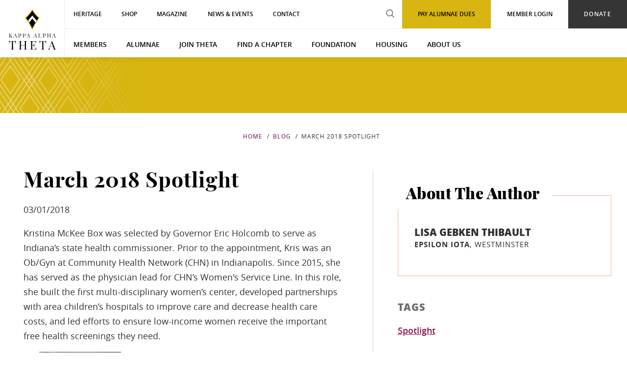

--- FILE ---
content_type: text/html; charset=UTF-8
request_url: https://www.kappaalphatheta.org/blog/fraternity/march-2018-spotlight
body_size: 6932
content:
<!DOCTYPE html>
<html lang="en-US">
<head>
    <script>(function(w,d,s,l,i){w[l]=w[l]||[];w[l].push({'gtm.start': new Date().getTime(),event:'gtm.js'});var f=d.getElementsByTagName(s)[0], j=d.createElement(s),dl=l!='dataLayer'?'&l='+l:'';j.async=true;j.src= 'https://www.googletagmanager.com/gtm.js?id='+i+dl;f.parentNode.insertBefore(j,f); })(window,document,'script','dataLayer','GTM-5PZRCVH');</script>

  <meta charset="utf-8" />
  <meta name="viewport" content="width=device-width, initial-scale=1, viewport-fit=cover">

    <script defer src="https://cdn.jsdelivr.net/npm/@alpinejs/focus@3.13.5/dist/cdn.min.js"></script>
  <script defer src="https://cdn.jsdelivr.net/npm/@alpinejs/anchor@3.13.5/dist/cdn.min.js"></script>
  <script defer src="https://cdn.jsdelivr.net/npm/alpinejs@3.13.5/dist/cdn.min.js"></script>
  <style>[x-cloak] { display: none !important; }</style>

    
  <link rel="stylesheet" href="/_compiled/app.0dafe0c68c678ab2a654425ae9a275e3.css">
  <link rel="shortcut icon" href="/assets/images/favicon.ico">

  <title>March 2018 Spotlight | Kappa Alpha Theta</title>
<script>/* Google Analytics script did not render */
</script><meta name="generator" content="SEOmatic">
<meta name="keywords" content="Sisterhood,Fraternity">
<meta name="description" content="A membership that large and spread-out could make keeping connected difficult, but actually, it&#039;s never been easier. Our blog is one way we can keep…">
<meta name="referrer" content="no-referrer-when-downgrade">
<meta name="robots" content="all">
<meta content="KappaAlphaTheta" property="fb:profile_id">
<meta content="en_US" property="og:locale">
<meta content="Kappa Alpha Theta" property="og:site_name">
<meta content="website" property="og:type">
<meta content="https://www.kappaalphatheta.org/blog/fraternity/march-2018-spotlight" property="og:url">
<meta content="March 2018 Spotlight" property="og:title">
<meta content="A membership that large and spread-out could make keeping connected difficult, but actually, it&#039;s never been easier. Our blog is one way we can keep…" property="og:description">
<meta content="https://d1j8dcgobb3n6i.cloudfront.net/blog/Heroes/_1200x630_crop_center-center_82_none/Hero_Blog_Mobile.jpg?mtime=1592939098" property="og:image">
<meta content="1200" property="og:image:width">
<meta content="630" property="og:image:height">
<meta content="Theta women using a tablet device together" property="og:image:alt">
<meta content="https://www.instagram.com/kappa_alpha_theta" property="og:see_also">
<meta content="https://www.facebook.com/KappaAlphaTheta" property="og:see_also">
<meta content="https://twitter.com/bettielocke" property="og:see_also">
<meta name="twitter:card" content="summary_large_image">
<meta name="twitter:site" content="@BettieLocke">
<meta name="twitter:creator" content="@BettieLocke">
<meta name="twitter:title" content="March 2018 Spotlight">
<meta name="twitter:description" content="A membership that large and spread-out could make keeping connected difficult, but actually, it&#039;s never been easier. Our blog is one way we can keep…">
<meta name="twitter:image" content="https://d1j8dcgobb3n6i.cloudfront.net/blog/Heroes/_800x418_crop_center-center_82_none/Hero_Blog_Mobile.jpg?mtime=1592939098">
<meta name="twitter:image:width" content="800">
<meta name="twitter:image:height" content="418">
<meta name="twitter:image:alt" content="Theta women using a tablet device together">
<link href="https://www.kappaalphatheta.org/blog/fraternity/march-2018-spotlight" rel="canonical">
<link href="https://www.kappaalphatheta.org/" rel="home"></head>
<body>
    <noscript><iframe src="https://www.googletagmanager.com/ns.html?id=GTM-5PZRCVH" width="0" height="0" style="display:none;visibility:hidden"></iframe></noscript>

      <header class="header" data-header>
      
  
  <div class="header-wrapper">
    <div class="header-desktop">
      <a href="https://www.kappaalphatheta.org/" class="header__logo">
        <img loading="lazy" src="/assets/images/logo-stacked.svg" alt="Kappa Alpha Theta Logo" width="96" height="83">
      </a>

      <div class="header-main">
                          
        <div class="header-eyebrow">
          <div class="header-eyebrow__nav">
                        
            <ul id="primaryEyebrowNavigation" class="nav">
                              
                                                                                  
                
                
                                  <li class="first ">
                    <a href="/heritage" title="Heritage" target="_blank">Heritage</a>
                  </li>
                                              
                                                
                
                
                                  <li class="">
                    <a href="https://www.kappaalphatheta.org/shop" title="Shop">Shop</a>
                  </li>
                                              
                                                
                
                
                                  <li class="">
                    <a href="https://www.kappaalphatheta.org/kappa-alpha-theta-magazine" title="Magazine">Magazine</a>
                  </li>
                                              
                                                
                
                
                                  <li class="">
                    <a href="https://www.kappaalphatheta.org/news-events" title="News &amp; Events">News &amp; Events</a>
                  </li>
                                              
                                                
                
                
                                  <li class="">
                    <a href="https://www.kappaalphatheta.org/contact" title="Contact">Contact</a>
                  </li>
                                              
                                                
                
                
                                  <li class="header-eyebrow__button">
                    <a href="https://www.kappaalphatheta.org/foundation/make-a-general-donation" title="Donate">Donate</a>
                  </li>
                                              
                                                
                
                
                                  <li class="header-eyebrow__link">
                    <a href="https://portal.kappaalphatheta.org" title="Member Login" target="_blank">Member Login</a>
                  </li>
                                              
                                                
                
                
                                  <li class="header-eyebrow__login">
                    <a href="https://www.kappaalphatheta.org/alumnae/alumnae-dues" title="Pay Alumnae Dues" target="_blank">Pay Alumnae Dues</a>
                  </li>
                                              
                                                
                
                                  <li class="header-eyebrow__search">
                    <form action="/search">
                      <input type="search" name="q" placeholder="search" class="header-nav__search" aria-label="search input">
                      <input type="submit" class="header-nav__search-submit" value="search submit" aria-label="search submit">
                    </form>
                  </li>
                
                                          </ul>
          </div>
        </div>

                          
        <nav class="header-nav">
          <ul class="nav">
                          
                                                                                        
              
              <li class="has-children first ">
                <a href="https://www.kappaalphatheta.org/members" title="Members">Members</a>

                                      <ul class="nav__level2">
                                               <li class="has-children first ">
                          <a href="https://www.kappaalphatheta.org/members/programs-and-resources" title="Programs &amp; Resources">Programs &amp; Resources</a>
                        </li>
                                               <li class="has-children first ">
                          <a href="https://www.kappaalphatheta.org/members/recognition" title="Recognition">Recognition</a>
                        </li>
                                               <li class="has-children first ">
                          <a href="https://www.kappaalphatheta.org/members/parents-families-and-support-systems" title="Parents, Families, &amp; Support Systems">Parents, Families, &amp; Support Systems</a>
                        </li>
                                               <li class="has-children first ">
                          <a href="https://www.kappaalphatheta.org/members/life-loyal" title="Life Loyal">Life Loyal</a>
                        </li>
                                               <li class="has-children first ">
                          <a href="https://www.kappaalphatheta.org/members/share-your-theta-story" title="Share Your Theta Story">Share Your Theta Story</a>
                        </li>
                                               <li class="has-children first ">
                          <a href="https://www.kappaalphatheta.org/alumnae/friendship-fund" title="The Friendship Fund">The Friendship Fund</a>
                        </li>
                                               <li class="has-children first ">
                          <a href="https://www.kappaalphatheta.org/members/thetaconnect" title="ThetaConnect">ThetaConnect</a>
                        </li>
                                          </ul>
                                </li>
                          
                                                          
              
              <li class="has-children ">
                <a href="https://www.kappaalphatheta.org/alumnae" title="Alumnae">Alumnae</a>

                                      <ul class="nav__level2">
                                               <li class="has-children ">
                          <a href="https://www.kappaalphatheta.org/alumnae/alumnae-dues" title="Alumnae Dues">Alumnae Dues</a>
                        </li>
                                               <li class="has-children ">
                          <a href="https://www.kappaalphatheta.org/alumnae/volunteer" title="Volunteer">Volunteer</a>
                        </li>
                                          </ul>
                                </li>
                          
                                                          
              
              <li class="has-children ">
                <a href="https://www.kappaalphatheta.org/join-theta" title="Join Theta">Join Theta</a>

                                      <ul class="nav__level2">
                                               <li class="has-children ">
                          <a href="https://www.kappaalphatheta.org/join-theta/recruitment-information" title="Recruitment Information">Recruitment Information</a>
                        </li>
                                               <li class="has-children ">
                          <a href="https://www.kappaalphatheta.org/join-theta/establishing-a-college-chapter" title="Establishing a College Chapter">Establishing a College Chapter</a>
                        </li>
                                               <li class="has-children ">
                          <a href="https://www.kappaalphatheta.org/members/introduce-potential-member" title="Introduce a Potential Member">Introduce a Potential Member</a>
                        </li>
                                          </ul>
                                </li>
                          
                                                          
              
              <li class="has-children ">
                <a href="https://www.kappaalphatheta.org/find-a-chapter" title="Find a Chapter">Find a Chapter</a>

                                      <ul class="nav__level2">
                                               <li class="has-children ">
                          <a href="https://www.kappaalphatheta.org/find-a-chapter/college-chapters" title="College Chapters">College Chapters</a>
                        </li>
                                               <li class="has-children ">
                          <a href="https://www.kappaalphatheta.org/find-a-chapter/alumnae-groups" title="Alumnae Groups">Alumnae Groups</a>
                        </li>
                                          </ul>
                                </li>
                          
                                                          
              
              <li class="has-children ">
                <a href="https://www.kappaalphatheta.org/foundation" title="Foundation">Foundation</a>

                                      <ul class="nav__level2">
                                               <li class="has-children ">
                          <a href="https://www.kappaalphatheta.org/foundation/about-theta-foundation" title="About Theta Foundation">About Theta Foundation</a>
                        </li>
                                               <li class="has-children ">
                          <a href="https://www.kappaalphatheta.org/foundation/how-to-give-to-theta-foundation" title="How to Give to Theta Foundation">How to Give to Theta Foundation</a>
                        </li>
                                               <li class="has-children ">
                          <a href="https://www.kappaalphatheta.org/foundation/scholarships-grants" title="Scholarships &amp; Grants">Scholarships &amp; Grants</a>
                        </li>
                                               <li class="has-children ">
                          <a href="https://kappaalphatheta.planmylegacy.org/" title="Planned Giving">Planned Giving</a>
                        </li>
                                               <li class="has-children ">
                          <a href="https://www.kappaalphatheta.org/foundation/make-a-general-donation" title="Make a General Donation">Make a General Donation</a>
                        </li>
                                               <li class="has-children ">
                          <a href="https://www.kappaalphatheta.org/about-us/philanthropy/theta-for-good-program" title="Theta for Good Program">Theta for Good Program</a>
                        </li>
                                          </ul>
                                </li>
                          
                                                          
              
              <li class="has-children ">
                <a href="https://www.kappaalphatheta.org/housing" title="Housing">Housing</a>

                                      <ul class="nav__level2">
                                               <li class="has-children ">
                          <a href="https://www.kappaalphatheta.org/housing/about-housing" title="About Housing">About Housing</a>
                        </li>
                                               <li class="has-children ">
                          <a href="https://www.kappaalphatheta.org/housing/donate-to-housing" title="Donate to Housing">Donate to Housing</a>
                        </li>
                                               <li class="has-children ">
                          <a href="https://www.kappaalphatheta.org/housing/fraternity-housing-corporation-benefits" title="Fraternity Housing Corporation Benefits">Fraternity Housing Corporation Benefits</a>
                        </li>
                                               <li class="has-children ">
                          <a href="https://www.kappaalphatheta.org/housing/facility-job-openings" title="Facility Job Openings">Facility Job Openings</a>
                        </li>
                                          </ul>
                                </li>
                          
                                                          
              
              <li class="has-children ">
                <a href="https://www.kappaalphatheta.org/about-us" title="About Us">About Us</a>

                                      <ul class="nav__level2">
                                               <li class="has-children ">
                          <a href="https://www.kappaalphatheta.org/about-us/the-kite" title="The Kite">The Kite</a>
                        </li>
                                               <li class="has-children ">
                          <a href="https://www.kappaalphatheta.org/about-us/theta-headquarters-and-heritage-museum" title="Theta Headquarters &amp; Heritage Museum">Theta Headquarters &amp; Heritage Museum</a>
                        </li>
                                               <li class="has-children ">
                          <a href="https://www.kappaalphatheta.org/about-us/theta-facts" title="Theta Facts">Theta Facts</a>
                        </li>
                                               <li class="has-children ">
                          <a href="https://www.kappaalphatheta.org/about-us/philanthropy" title="Philanthropy">Philanthropy</a>
                        </li>
                                               <li class="has-children ">
                          <a href="https://www.kappaalphatheta.org/about-us/our-leadership" title="Our Leadership">Our Leadership</a>
                        </li>
                                               <li class="has-children ">
                          <a href="https://www.kappaalphatheta.org/about-us/careers" title="Careers">Careers</a>
                        </li>
                                               <li class="has-children ">
                          <a href="https://www.kappaalphatheta.org/about-us/diversity-equity-inclusion" title="Diversity, Equity, &amp; Inclusion">Diversity, Equity, &amp; Inclusion</a>
                        </li>
                                               <li class="has-children ">
                          <a href="https://www.kappaalphatheta.org/about-us/position-statements" title="Position Statements">Position Statements</a>
                        </li>
                                          </ul>
                                </li>
                      </ul>
        </nav>
      </div>
    </div>
  </div>

  <div class="header-mobile" data-mobile-nav-container>
    <a href="https://www.kappaalphatheta.org/" class="header-mobile__logo">
      <img loading="lazy" src="/assets/images/logo-horizontal.svg" alt="Kappa Alpha Theta Logo" width="240" height="53">
    </a>

    <div class="header-mobile__utility">
      <div class="header-mobile__search">
        <a class="header-mobile__search-icon" title="Search Kappa Alpha Theta's site" href="/search">
          <svg xmlns="http://www.w3.org/2000/svg" width="23" height="22"><g fill="none" fill-rule="evenodd" stroke="#FFF" stroke-width="2" opacity=".957" transform="translate(1 1)"><path stroke-linecap="square" d="M21.268 20.007l-7.536-7.014 7.536 7.014z"/><circle cx="8" cy="8" r="8"/></g></svg>
          <span style="font-size: 0;">Search</span>
        </a>
        <div class="header-mobile__search-form">
          <form action="/search" class="form">
            <input type="search" name="q" placeholder="Search" aria-label="search input">
            <input type="submit" aria-label="search submit" value="search submit">
          </form>
        </div>
      </div>
      <div class="header-mobile__burger" title="Mobile Menu Button" data-trigger-mobile>
        <div data-burger-open class="header-mobile__burger-open active">
          <svg aria-label="open navigation menu" xmlns="http://www.w3.org/2000/svg" width="31" height="18"><path fill="none" stroke="#FFF" stroke-linecap="square" stroke-width="2" d="M1.46 1H29.5M1.46 9H29.5M1.46 17H29.5" opacity=".957"/></svg>
        </div>
        <div data-burger-close class="header-mobile__burger-close">
          <svg aria-label="close navigation menu" width="20px" height="19px" viewBox="0 0 20 19" version="1.1" xmlns="http://www.w3.org/2000/svg" xmlns:xlink="http://www.w3.org/1999/xlink"><defs></defs><g id="Nav2_2" stroke="none" stroke-width="1" fill="#FFF" fill-rule="evenodd" transform="translate(-279.000000, -84.000000)"><image alt="Close button" id="Bitmap" x="279" y="84" width="20" height="19" xlink:href="[data-uri]"></image></g></svg>
        </div>
      </div>
    </div>

    <nav
      class="header-mobile__nav"
      data-mobile-nav="
                  mobileNavigation
              ">
      <ul></ul>
    </nav>
  </div>
</header>
  
    
  <main id="content" role="main" class="content-main ">
              
  <section
    class="hero hero--short hero--left blog"
    style="background-image:url('https://s3-us-west-2.amazonaws.com/kat-website/global/Heroes/hero-diamond-gold.png');"
  >
  </section>
    <div class="breadcrumbs" style="margin-top: 2rem">
      <ul>
        <li>
          <a href="/">Home</a>
        </li>
        <li>
          <a href="/blog">Blog</a>
        </li>
        <li>March 2018 Spotlight</li>
      </ul>
    </div>
    <section class="blogBody layout--two-column">
      <div class="column column__left">
        <div>
          <div class="blogBody__author-mobile-wrapper">
            <p class="blogBody__author-text">Lisa Gebken Thibault</p>
                          <p class="blogBody__university-info-text"><strong class="u-text-bold">Epsilon Iota</strong>, Westminster</p>
                        <p class="blogBody__post-date-text">03/01/2018</p>
          </div>

          
                      <h1 class="blogBody__hero-title">March 2018 Spotlight</h1>
            <p class="blogBody__post-date-desktop">03/01/2018</p>
          
          <div class="blogBody__main-content">
            <p>Kristina McKee Box was selected by Governor Eric Holcomb to serve as Indiana’s state health commissioner. Prior to the appointment, Kris was an Ob/Gyn at Community Health Network (CHN) in Indianapolis. Since 2015, she has served as the physician lead for CHN’s Women's Service Line. In this role, she built the first multi-disciplinary women’s center, developed partnerships with area children’s hospitals to improve care and decrease health care costs, and led efforts to ensure low-income women receive the important free health screenings they need.</p>
<figure><img width="167" height="223" src="https://d1j8dcgobb3n6i.cloudfront.net/blog/Images/kristina-box.jpg"></figure>
<p>Kris is board-certified by the American Board of Obstetrics and Gynecology and a fellow of the American Congress of Obstetricians and Gynecologists (FACOG).</p>
<p>Kris graduated from Indiana University and earned her medical doctorate at the IU School of Medicine. She is a member of the Indiana State Medical Association and the Marion County Medical Association and also serves on many hospital committees. She has been involved in ongoing surgical medical missions to Haiti and Bolivia for more than a decade.</p>
          </div>
        </div>
      </div>
      <div class="column column__right">
        <aside>
                      <div class="blogBody__author-box">
              <div class="author-box__headline"><h2>About The Author</h2></div>
              <p class="author-box__author-text">Lisa Gebken Thibault</p>
                              <p class="author-box__uni-text blogBody__university-info-text"><strong class="u-text-bold">Epsilon Iota</strong>, Westminster</p>
                            
            </div>
          
                      <div class="blogBody__sidebar-item">
              <p class="blogBody__sidebar-header">Tags</p>
                              <a class="blogBody__sidebar-tag" href="/blog/tag/Spotlight">Spotlight</a>
                          </div>
          
          <div class="blogBody__sidebar-item">
            <p class="blogBody__sidebar-header">Related Articles</p>
                          <div class="blogBody__sidebar-article">
                <h3 class="blogBody__sidebar-article-title">Kappa Alpha Theta &amp; Farmers Insurance</h3>
                <p class="blogBody__sidebar-author">Briahna Oakford</p>
                                <p class="blogBody__sidebar-article-body">
Kappa Alpha Theta is entering a partnership with Farmers Insurance! As of Jan. 1, Kappa Alpha Theta members have access to speci...</p>
                <a href="https://www.kappaalphatheta.org/blog/fraternity/kappa-alpha-theta-farmers-insurance" class="blogBody__sidebar-blog-link">Keep Reading</a>
              </div>
                          <div class="blogBody__sidebar-article">
                <h3 class="blogBody__sidebar-article-title">The Autumn/Winter 2025 Theta Magazine is Here!</h3>
                <p class="blogBody__sidebar-author">Isabella Markovski-Dickey</p>
                                <p class="blogBody__sidebar-article-body">The Autumn/Winter 2025 issue of the Theta Magazine shows what members can achieve despite life’s curve balls.
This issue highligh...</p>
                <a href="https://www.kappaalphatheta.org/blog/fraternity/the-autumn-winter-2025-theta-magazine-is-here" class="blogBody__sidebar-blog-link">Keep Reading</a>
              </div>
                        <a
              href="/blog"
              class="button"
            >
              Back to all blogs
            </a>
          </div>
        </aside>
      </div>

    </section>
    </main>

  <div class="lightbox" data-lightbox></div>

  <div class="back-to-top wrapper" aria-hidden="true" data-back-to-top>
  <button tabindex="-1">
    <img loading="lazy" src="/assets/images/back-to-top.svg" alt="Scroll back to top of page">
  </button>
</div>

      <footer class="footer" data-footer>
  <div class="footer-main">
    <div class="wrapper">
      <div class="footer-main__logo-wrap">
        <div class="footer-main__logo">
          <a href="https://www.kappaalphatheta.org/"><img loading="lazy" src="/assets/images/logo-stacked-reversed.svg" alt="Kappa Alpha Theta Logo" width="96" height="83"></a>
        </div>
        <a
          target="_blank"
          class="button"
          style="font-weight: 500; font-size: 12px; background-color: #f4cbbc; color: #292929;"
          href="https://portal.kappaalphatheta.org/profile"
        >
          Update Your Information
        </a>
      </div>

      <div class="footer-main__nav">
                          
        <ul id="footerLeftNavigation" class="nav">
                    <li><a href="https://www.kappaalphatheta.org/members">Members</a></li>
                    <li><a href="https://www.kappaalphatheta.org/join-theta">Join Theta</a></li>
                    <li><a href="https://www.kappaalphatheta.org/find-a-chapter">Find a Chapter</a></li>
                    <li><a href="https://www.kappaalphatheta.org/foundation">Foundation</a></li>
                    <li><a href="https://www.kappaalphatheta.org/housing">Housing</a></li>
                  </ul>

                          
        <ul id="footerRightNavigation" class="nav">
                    <li><a href="https://www.kappaalphatheta.org/about-us">About Us</a></li>
                    <li><a href="https://www.kappaalphatheta.org/contact">Contact</a></li>
                    <li><a href="https://www.kappaalphatheta.org/financial-statements">Financial Statements</a></li>
                  </ul>
      </div>

      <div class="footer-main__details">
        <div class="footer-main__address">
          <h5>Kappa Alpha Theta</h5>
<p>8740 Founders Road<br>Indianapolis, IN 46268</p>
<p>800-526-1870</p>
<p>
 <a href="/contact">Email Us</a>
<br></p>
        </div>

                <ul id="footerSocialNavigation" class="nav">
                      <li class="footer-social__facebook"><a href="http://www.facebook.com/KappaAlphaTheta" target="_blank">Facebook</a></li>
                      <li class="footer-social__linkedin"><a href="https://www.linkedin.com/groups/85423/" target="_blank">LinkedIn</a></li>
                      <li class="footer-social__pinterest"><a href="http://pinterest.com/kappaalphatheta" target="_blank">Pinterest</a></li>
                      <li class="footer-social__instagram"><a href="http://www.instagram.com/kappaalphathetahq" target="_blank">Instagram</a></li>
                      <li class="footer-social__vimeo"><a href="https://vimeo.com/user69838828" target="_blank">Vimeo</a></li>
                  </ul>
      </div>
    </div>
  </div>

  <div class="footer-copyright">
    <div class="wrapper">
      <span>&copy; 2026 Kappa Alpha Theta</span><span class="u-display-inline-desktop">&nbsp;|&nbsp;</span><span><a href="/website-terms-of-use">Website Terms of Use</a></span><span class="u-display-inline-desktop">&nbsp;|&nbsp;</span><span><a href="/privacy-policy">Privacy Policy</a></span>
    </div>
  </div>
</footer>
  
  
  <script src="/_compiled/vendor.8fb074e97566f39e241c2077df309329.js" defer></script>
  <script src="/_compiled/app.8c60fdcebeb17794796fc1d33d8611aa.js" defer></script>

  
  
    <script type="application/ld+json">{"@context":"https://schema.org","@graph":[{"@type":"Organization","description":"A membership that large and spread-out could make keeping connected difficult, but actually, it's never been easier. Our blog is one way we can keep connected to one another and to Theta.","image":{"@type":"ImageObject","url":"https://d1j8dcgobb3n6i.cloudfront.net/blog/Heroes/_1200x630_crop_center-center_82_none/Hero_Blog_Mobile.jpg?mtime=1592939098"},"mainEntityOfPage":"https://www.kappaalphatheta.org/blog/fraternity/march-2018-spotlight","name":"March 2018 Spotlight","url":"https://www.kappaalphatheta.org/blog/fraternity/march-2018-spotlight"},{"@id":"https://www.kappaalphatheta.org","@type":"Organization","address":{"@type":"PostalAddress","addressCountry":"US","addressLocality":"Indianapolis","addressRegion":"Indiana","postalCode":"46268","streetAddress":"8740 FOUNDERS ROAD"},"alternateName":"Theta","description":"In Kappa Alpha Theta, women find an inclusive, supportive, empowering community in which we push one another to be the finest versions of ourselves.","founder":"Bettie Locke Hamilton","foundingDate":"1870-01-27","foundingLocation":"DePauw University","image":{"@type":"ImageObject","height":"2880","url":"https://d1j8dcgobb3n6i.cloudfront.net/other/logo-stacked.png","width":"3334"},"logo":{"@type":"ImageObject","height":"60","url":"https://d1j8dcgobb3n6i.cloudfront.net/other/_600x60_fit_center-center_82_none/logo-stacked.png?mtime=1551740863","width":"69"},"name":"Kappa Alpha Theta","sameAs":["https://twitter.com/bettielocke","https://www.facebook.com/KappaAlphaTheta","https://www.instagram.com/kappa_alpha_theta"],"telephone":"888-526-1870","url":"https://www.kappaalphatheta.org"},{"@id":"#creator","@type":"Organization"},{"@type":"BreadcrumbList","description":"Breadcrumbs list","itemListElement":[{"@type":"ListItem","item":"https://www.kappaalphatheta.org/","name":"Homepage","position":1},{"@type":"ListItem","item":"https://www.kappaalphatheta.org/blog","name":"Blog Landing","position":2},{"@type":"ListItem","item":"https://www.kappaalphatheta.org/blog/fraternity/march-2018-spotlight","name":"March 2018 Spotlight","position":3}],"name":"Breadcrumbs"}]}</script><script src="https://www.kappaalphatheta.org/cpresources/1e5ade30/access.js?v=1769835563" defer></script></body>
</html>


--- FILE ---
content_type: image/svg+xml
request_url: https://www.kappaalphatheta.org/assets/images/vimeo-white.svg
body_size: 375
content:
<svg width="34" height="34" xmlns="http://www.w3.org/2000/svg" viewBox="0 0 75 75"><g fill="#FFF" fill-rule="evenodd"><path d="M50.43 21.54c-5.43-.18-9.1 2.89-11.03 9.2 1-.44 1.96-.65 2.9-.65 2 0 2.87 1.12 2.64 3.36-.12 1.35-1 3.32-2.64 5.9-1.64 2.6-2.87 3.9-3.69 3.9-1.06 0-2.02-2-2.9-6-.3-1.17-.82-4.16-1.58-8.97-.7-4.46-2.58-6.54-5.63-6.25-1.29.12-3.22 1.3-5.8 3.52a504.87 504.87 0 0 1-5.71 5.1l1.84 2.37c1.75-1.23 2.78-1.85 3.07-1.85 1.35 0 2.6 2.11 3.77 6.33l3.16 11.59c1.58 4.21 3.51 6.32 5.8 6.32 3.68 0 8.18-3.46 13.5-10.38 5.15-6.63 7.81-11.85 7.98-15.66.24-5.1-1.66-7.71-5.68-7.83"/><path d="M37.47 70.14A32.7 32.7 0 0 1 4.81 37.47 32.7 32.7 0 0 1 37.47 4.81a32.7 32.7 0 0 1 32.66 32.66 32.7 32.7 0 0 1-32.66 32.67zm0-70.14A37.51 37.51 0 0 0 0 37.47a37.51 37.51 0 0 0 37.47 37.47 37.51 37.51 0 0 0 37.47-37.47A37.51 37.51 0 0 0 37.47 0z"/></g></svg>

--- FILE ---
content_type: image/svg+xml
request_url: https://www.kappaalphatheta.org/assets/images/icon--facebook-white.svg
body_size: 169
content:
<svg xmlns="http://www.w3.org/2000/svg" width="34" height="34"><g fill="none" fill-rule="evenodd"><path fill="#FEFEFE" d="M21 14.18h-2.73v-1.66c0-.62.45-.77.76-.77h1.92V9.01L18.31 9c-2.94 0-3.6 2.05-3.6 3.35v1.83H13V17h1.7v8h3.58v-8h2.4l.32-2.82z"/><path stroke="#FEFEFE" stroke-width="2" d="M33 17a16 16 0 1 1-32 0 16 16 0 0 1 32 0z"/></g></svg>

--- FILE ---
content_type: image/svg+xml
request_url: https://www.kappaalphatheta.org/assets/images/icon--pinterest-white.svg
body_size: 372
content:
<svg width="34" height="34" viewBox="0 0 34 34" xmlns="http://www.w3.org/2000/svg"><title>Group 4</title><g fill="none" fill-rule="evenodd"><path d="M16.9 8a6.58 6.58 0 0 0-6.9 6.46c0 1.78.63 3.36 1.97 3.95.22.1.42 0 .49-.26l.2-.83c.06-.26.03-.35-.14-.58a3.12 3.12 0 0 1-.64-2.02c0-2.62 1.82-4.96 4.75-4.96 2.59 0 4.01 1.7 4.01 3.97 0 2.98-1.23 5.5-3.06 5.5-1 0-1.76-.9-1.52-2 .3-1.3.85-2.72.85-3.67 0-.84-.42-1.55-1.3-1.55-1.03 0-1.86 1.14-1.86 2.68 0 .97.31 1.63.31 1.63l-1.24 5.64c-.37 1.67-.06 3.72-.03 3.93.01.12.16.15.23.05.1-.13 1.32-1.75 1.74-3.38l.68-2.84c.33.69 1.31 1.29 2.36 1.29 3.1 0 5.2-3.03 5.2-7.09A5.95 5.95 0 0 0 16.9 8" fill="#FEFEFE"/><path d="M33 17a16 16 0 1 1-32 0 16 16 0 0 1 32 0z" stroke="#FEFEFE" stroke-width="2"/></g></svg>

--- FILE ---
content_type: image/svg+xml
request_url: https://www.kappaalphatheta.org/assets/images/logo-stacked-reversed.svg
body_size: 1801
content:
<svg width="219" height="190" viewBox="0 0 219 190" xmlns="http://www.w3.org/2000/svg"><title>logo-stacked</title><g fill="none"><path d="M15.4 132.1c.4.2.8.4 1.3.6v.5c-.8-.1-1.9-.1-3.1-.1-.9 0-1.8 0-2.7.1v-.5c.4 0 .7-.1.9-.2.2-.1.3-.2.3-.4s-.1-.4-.3-.6L8 125.8c-.3-.5-.6-.9-.9-1.2-.3-.3-.5-.4-.8-.5-.3-.1-.6-.2-1-.2v6.6c0 .7.1 1.1.2 1.4.1.3.3.5.6.6.3.1.7.2 1.4.2v.5c-.8-.1-1.9-.1-3.3-.1-1.5 0-2.6 0-3.3.1v-.5c.6 0 1.1-.1 1.4-.2.3-.1.5-.3.6-.6.1-.3.2-.8.2-1.4v-12.9c0-.7-.1-1.1-.2-1.4a.9.9 0 0 0-.6-.6c-.3-.1-.7-.2-1.4-.2v-.5c.7.1 1.8.1 3.3.1 1.4 0 2.5 0 3.3-.1v.5c-.6 0-1.1.1-1.4.2-.3.1-.5.3-.6.6-.1.3-.2.8-.2 1.4v5.8c1.3-.1 2.3-.5 3-1.5l2.5-3.2c.9-1.1 1.3-2 1.3-2.5 0-.6-.5-.9-1.6-.9v-.5c1 .1 2 .1 3 .1s1.7 0 2.2-.1v.5c-.6.1-1.1.3-1.6.6s-1 .7-1.5 1.3l-4.2 5.4 6 8.5c.3.4.7.7 1 1zm23.1.5v.5c-.7-.1-1.6-.1-2.8-.1-1.5 0-2.6 0-3.3.1v-.5c.7 0 1.1-.1 1.4-.2.3-.1.4-.4.4-.7 0-.3-.1-.7-.3-1.2l-1.6-4.3H26l-1.1 2.8c-.3.9-.5 1.6-.5 2.1s.2.9.6 1.2c.4.2.9.4 1.7.4v.5c-1-.1-2-.1-3-.1-.8 0-1.4 0-1.9.1v-.5c.9-.2 1.5-.9 2-2.3l6.1-15.8h.4l6.3 16.4c.5 1 1.1 1.6 1.9 1.6zm-9.3-14.7l-3 7.8h5.9l-2.9-7.8zm19.4 12.5c0 .7.1 1.1.2 1.4.1.3.4.5.7.6.4.1.9.2 1.7.2v.5c-.9-.1-2.2-.1-3.8-.1-1.5 0-2.6 0-3.3.1v-.5c.6 0 1.1-.1 1.4-.2.3-.1.5-.3.6-.6.1-.3.2-.8.2-1.4v-12.9c0-.7-.1-1.1-.2-1.4a.9.9 0 0 0-.6-.6c-.3-.1-.7-.2-1.4-.2v-.5c.7.1 1.8.1 3.2.1h3.9c1.4 0 2.5.2 3.5.6a4.63 4.63 0 0 1 2.8 4.5c0 .9-.2 1.9-.6 2.7-.4.9-1.1 1.6-2.2 2.2-1.1.6-2.4.9-4 .9h-2v4.6h-.1zm5.3-6.6c.7-.9 1-2.1 1-3.7 0-1.1-.1-2-.4-2.8-.3-.7-.7-1.3-1.4-1.6-.6-.4-1.5-.5-2.5-.5-.5 0-.9.1-1.2.2-.3.1-.5.3-.6.7-.1.3-.2.8-.2 1.4v7.7h1.8c1.7 0 2.9-.5 3.5-1.4zm15.1 6.6c0 .7.1 1.1.2 1.4.1.3.4.5.7.6.4.1.9.2 1.7.2v.5c-.9-.1-2.2-.1-3.8-.1-1.5 0-2.6 0-3.3.1v-.5c.6 0 1.1-.1 1.4-.2.3-.1.5-.3.6-.6.1-.3.2-.8.2-1.4v-12.9c0-.7-.1-1.1-.2-1.4a.9.9 0 0 0-.6-.6c-.3-.1-.7-.2-1.4-.2v-.5c.7.1 1.8.1 3.2.1h3.9c1.4 0 2.5.2 3.5.6a4.63 4.63 0 0 1 2.8 4.5c0 .9-.2 1.9-.6 2.7-.4.9-1.1 1.6-2.2 2.2-1.1.6-2.4.9-4 .9h-2v4.6H69zm5.3-6.6c.7-.9 1-2.1 1-3.7 0-1.1-.1-2-.4-2.8-.3-.7-.7-1.3-1.4-1.6-.6-.4-1.5-.5-2.5-.5-.5 0-.9.1-1.2.2-.3.1-.5.3-.6.7-.1.3-.2.8-.2 1.4v7.7h1.8c1.7 0 2.9-.5 3.5-1.4zm25 8.8v.5c-.7-.1-1.6-.1-2.8-.1-1.5 0-2.6 0-3.3.1v-.5c.7 0 1.1-.1 1.4-.2.3-.1.4-.4.4-.7 0-.3-.1-.7-.3-1.2l-1.6-4.3h-6.3l-1.1 2.8c-.3.9-.5 1.6-.5 2.1s.2.9.6 1.2c.4.2.9.4 1.7.4v.5c-1-.1-2-.1-3-.1-.8 0-1.4 0-1.9.1v-.5c.9-.2 1.5-.9 2-2.3l6.1-15.8h.4l6.3 16.4c.6 1 1.2 1.6 1.9 1.6zm-9.2-14.7l-3 7.8H93l-2.9-7.8zm41.6 14.7v.5c-.7-.1-1.6-.1-2.8-.1-1.5 0-2.6 0-3.3.1v-.5c.7 0 1.1-.1 1.4-.2.3-.1.4-.4.4-.7 0-.3-.1-.7-.3-1.2l-1.6-4.3h-6.3l-1.1 2.8c-.3.9-.5 1.6-.5 2.1s.2.9.6 1.2c.4.2.9.4 1.7.4v.5c-1-.1-2-.1-3-.1-.8 0-1.4 0-1.9.1v-.5c.9-.2 1.5-.9 2-2.3l6.1-15.8h.4l6.3 16.4c.5 1 1.1 1.6 1.9 1.6zm-9.3-14.7l-3 7.8h5.9l-2.9-7.8zm20.2-2.4c-.3.1-.5.3-.6.6-.1.3-.2.8-.2 1.4v12.9c0 .7.1 1.1.2 1.4.1.3.3.5.6.6.3.1.7.2 1.4.2h1.9c1.1 0 1.9-.2 2.5-.5.6-.3 1-.8 1.2-1.5.2-.7.4-1.7.6-2.9h.6c-.1.5-.1 1.3-.1 2.1 0 1 .1 2.1.2 3.3-1.2-.1-3.2-.1-6-.1-3.3 0-5.8 0-7.5.1v-.5c.6 0 1.1-.1 1.4-.2.3-.1.5-.3.6-.6.1-.3.2-.8.2-1.4v-12.9c0-.7-.1-1.1-.2-1.4a.9.9 0 0 0-.6-.6c-.3-.1-.7-.2-1.4-.2v-.5c.7.1 1.8.1 3.3.1 1.4 0 2.5 0 3.3-.1v.5c-.7 0-1.2 0-1.4.2zm19.7 14.9c0 .7.1 1.1.2 1.4.1.3.4.5.7.6.4.1.9.2 1.7.2v.5c-.9-.1-2.2-.1-3.8-.1-1.5 0-2.6 0-3.3.1v-.5c.6 0 1.1-.1 1.4-.2.3-.1.5-.3.6-.6.1-.3.2-.8.2-1.4v-12.9c0-.7-.1-1.1-.2-1.4a.9.9 0 0 0-.6-.6c-.3-.1-.7-.2-1.4-.2v-.5c.7.1 1.8.1 3.2.1h3.9c1.4 0 2.5.2 3.5.6a4.63 4.63 0 0 1 2.8 4.5c0 .9-.2 1.9-.6 2.7-.4.9-1.1 1.6-2.2 2.2-1 .6-2.4.9-4 .9h-2v4.6h-.1zm5.3-6.6c.7-.9 1-2.1 1-3.7 0-1.1-.1-2-.4-2.8-.3-.7-.7-1.3-1.4-1.6-.6-.4-1.5-.5-2.5-.5-.5 0-.9.1-1.2.2-.3.1-.5.3-.6.7-.1.3-.2.8-.2 1.4v7.7h1.8c1.6 0 2.8-.5 3.5-1.4zm26.7-8.3c-.3.1-.5.3-.6.6-.1.3-.2.8-.2 1.4v12.9c0 .7.1 1.1.2 1.4.1.3.3.5.6.6.3.1.7.2 1.4.2v.5c-.7-.1-1.8-.1-3.3-.1-1.4 0-2.5 0-3.3.1v-.5c.6 0 1.1-.1 1.4-.2.3-.1.5-.3.6-.6.1-.3.2-.8.2-1.4v-6.2h-8.5v6.2c0 .7.1 1.1.2 1.4.1.3.3.5.6.6.3.1.7.2 1.4.2v.5c-.8-.1-1.9-.1-3.3-.1-1.5 0-2.6 0-3.3.1v-.5c.6 0 1.1-.1 1.4-.2.3-.1.5-.3.6-.6.1-.3.2-.8.2-1.4v-12.9c0-.7-.1-1.1-.2-1.4a.9.9 0 0 0-.6-.6c-.3-.1-.7-.2-1.4-.2v-.5c.7.1 1.8.1 3.3.1 1.4 0 2.5 0 3.3-.1v.5c-.6 0-1.1.1-1.4.2-.3.1-.5.3-.6.6-.1.3-.2.8-.2 1.4v6.1h8.5v-6.1c0-.7-.1-1.1-.2-1.4a.9.9 0 0 0-.6-.6c-.3-.1-.7-.2-1.4-.2v-.5c.8.1 1.9.1 3.3.1 1.5 0 2.6 0 3.3-.1v.5c-.6 0-1.1 0-1.4.2zm24.2 17.1v.5c-.7-.1-1.6-.1-2.8-.1-1.5 0-2.6 0-3.3.1v-.5c.7 0 1.1-.1 1.4-.2.3-.1.4-.4.4-.7 0-.3-.1-.7-.3-1.2l-1.6-4.3H206l-1.1 2.8c-.3.9-.5 1.6-.5 2.1s.2.9.6 1.2c.4.2.9.4 1.7.4v.5c-1-.1-2-.1-3-.1-.8 0-1.4 0-1.9.1v-.5c.9-.2 1.5-.9 2-2.3l6.1-15.8h.4l6.3 16.4c.5 1 1.1 1.6 1.9 1.6zm-9.3-14.7l-3 7.8h5.9l-2.9-7.8zM1.5 156.6c0-2.2-.1-4.6-.4-7.2 3.1.1 8.4.2 15.8.2s12.6-.1 15.7-.2c-.3 2.7-.4 5.1-.4 7.2 0 1.9.1 3.4.2 4.6h-1.3c-.3-2.9-.7-5-1.1-6.4-.4-1.4-1.2-2.4-2.4-3.1-1.2-.7-2.8-1-5.2-1h-3v31.9c0 1.5.1 2.7.4 3.4.3.7.8 1.2 1.6 1.5.8.3 2 .4 3.6.5v1.1a161.2 161.2 0 0 0-16.5 0V188c1.7-.1 2.9-.2 3.6-.5.8-.3 1.3-.8 1.6-1.5.3-.7.4-1.9.4-3.4v-31.9h-3c-2.3 0-4 .3-5.2 1a5.4 5.4 0 0 0-2.4 3.1c-.4 1.4-.8 3.5-1.1 6.4H1.1c.4-1.1.4-2.7.4-4.6zm80-5.6c-.6.2-1 .7-1.3 1.3-.2.6-.3 1.7-.3 3.1v27.8c0 1.4.1 2.4.3 3.1.2.6.6 1.1 1.3 1.3.6.2 1.6.4 2.9.4v1.1a120.86 120.86 0 0 0-14.3 0V188c1.3-.1 2.3-.2 2.9-.4.6-.2 1-.7 1.3-1.3.2-.6.3-1.7.3-3.1v-13.5H56.4v13.5c0 1.4.1 2.4.3 3.1.2.6.6 1.1 1.3 1.3.6.2 1.6.4 2.9.4v1.1a120.86 120.86 0 0 0-14.3 0V188c1.3-.1 2.3-.2 2.9-.4.6-.2 1-.7 1.3-1.3.2-.6.3-1.7.3-3.1v-27.8c0-1.4-.1-2.4-.3-3.1-.2-.6-.6-1.1-1.3-1.3-.6-.2-1.6-.4-2.9-.4v-1.1c1.5.1 3.9.2 7.2.2 3 0 5.4-.1 7.1-.2v1.1c-1.3.1-2.3.2-2.9.4-.6.2-1 .7-1.3 1.3-.2.6-.3 1.7-.3 3.1v13.2h18.2v-13.2c0-1.4-.1-2.4-.3-3.1-.2-.7-.6-1.1-1.3-1.3-.6-.2-1.6-.4-2.9-.4v-1.1a123.75 123.75 0 0 0 14.3 0v1.1c-1.3.1-2.3.2-2.9.4zm46.4 31c0 2.1.1 4.5.4 7.2-2.5-.1-6.8-.2-12.8-.2-7.2 0-12.6.1-16.2.2V188c1.3-.1 2.3-.2 2.9-.4.6-.2 1-.7 1.3-1.3.2-.6.3-1.7.3-3.1v-27.8c0-1.4-.1-2.4-.3-3.1-.2-.6-.6-1.1-1.3-1.3-.6-.2-1.6-.4-2.9-.4v-1.1c3.7.1 9.1.2 16.2.2 5.5 0 9.4-.1 11.7-.2-.3 2.4-.4 4.6-.4 6.6 0 1.5.1 2.6.2 3.5h-1.3a31 31 0 0 0-1-5.4c-.4-1.2-1.1-2-2.1-2.6-1-.6-2.4-.8-4.4-.8h-4.7c-1.3 0-2.3.1-2.9.3-.6.2-1 .6-1.3 1.3-.2.6-.3 1.6-.3 3v13.2h3.7c1.9 0 3.1-.6 3.7-1.7.6-1.1 1-2.3 1.1-3.4.1-1.2.2-1.9.3-2.3h1.3c-.1 1.8-.2 3.6-.2 5.3v2.7c0 1.9.1 4.5.3 8H118c0-.3-.1-1.2-.3-2.7-.2-1.5-.7-2.7-1.5-3.5-.8-.8-2-1.2-3.5-1.2H109v13.5c0 1.4.1 2.4.3 3 .2.6.6 1.1 1.3 1.3.6.2 1.6.3 2.9.3h4.1c2.3 0 4.1-.3 5.3-.9 1.2-.6 2.1-1.6 2.6-3s1-3.4 1.2-6h1.3c-.1.9-.1 2.3-.1 4zm15.2-25.4c0-2.2-.1-4.6-.4-7.2 3.1.1 8.4.2 15.8.2s12.6-.1 15.7-.2c-.3 2.7-.4 5.1-.4 7.2 0 1.9.1 3.4.2 4.6h-1.3c-.3-2.9-.7-5-1.1-6.4-.4-1.4-1.2-2.4-2.4-3.1-1.1-.6-2.8-1-5.2-1h-3v31.9c0 1.5.1 2.7.4 3.4.3.7.8 1.2 1.6 1.5.8.3 2 .4 3.6.5v1.1a161.2 161.2 0 0 0-16.5 0V188c1.7-.1 2.9-.2 3.6-.5.8-.3 1.3-.8 1.6-1.5.3-.7.4-1.9.4-3.4v-31.9h-3c-2.3 0-4 .3-5.2 1-1.1.6-1.9 1.7-2.4 3.1-.4 1.4-.8 3.5-1.1 6.4h-1.3c.3-1.1.4-2.7.4-4.6zM219 188v1.1c-1.5-.1-3.5-.2-6-.2-3.2 0-5.6.1-7.2.2V188c1.4-.1 2.4-.2 3-.5.6-.3.9-.8.9-1.6 0-.6-.2-1.5-.7-2.6l-3.4-9.2h-13.5l-2.3 5.9c-.7 1.9-1.1 3.4-1.1 4.6 0 1.2.4 2 1.2 2.5.8.5 2 .8 3.7.8v1.1c-2.1-.1-4.3-.2-6.5-.2-1.7 0-3.1.1-4.2.2v-1c1.9-.4 3.3-2 4.4-4.9l13.2-33.9h.9l13.6 35.2c1 2.4 2.3 3.5 4 3.6zm-20-31.7l-6.4 16.7h12.7l-6.3-16.7z" fill="#FFF"/><path d="M109.3.8s-9.4 19-34.2 41.3c0 0 17.9 21.7 34.2 56.8 0 0 12.7-28.6 34.2-56.8.1 0-23.2-20.7-34.2-41.3z" fill="#E5BF21"/><path d="M109.4 7.7s-8 15.8-29.3 34.9c0 0 15.3 18.1 29.3 48 0 0 10.9-23.9 29.3-48-.1 0-20-17.3-29.3-34.9z" fill="#000"/><path d="M109.3 30.9L89.2 55.1s4.3 6.6 5.7 8.8l14.5-18.6 14.8 18.2 5.6-8.6-20.5-24z" fill="#FFF"/></g></svg>